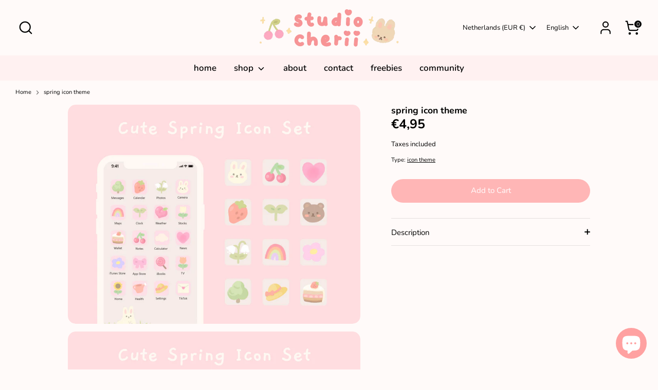

--- FILE ---
content_type: text/css
request_url: https://studiocherii.com/cdn/shop/t/5/assets/swatches.css?v=62605720199939745251727263654
body_size: -696
content:
[data-swatch="dark mode"]:not([data-swatch-native]) { --swatch-background-color:#7974b3}[data-swatch="blue"]:not([data-swatch-native]) { --swatch-background-color:#afc6f0}[data-swatch="pink"]:not([data-swatch-native]) { --swatch-background-color:#ffcbc0}[data-swatch="white"]:not([data-swatch-native]) { --swatch-background-color:#f0e8e2}[data-swatch="green"]:not([data-swatch-native]) { --swatch-background-color:#c4d896}[data-swatch="beige"]:not([data-swatch-native]) { --swatch-background-color:#e8d0ac}
